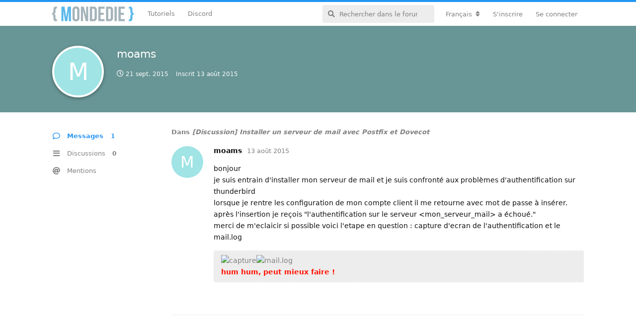

--- FILE ---
content_type: text/html; charset=utf-8
request_url: https://mondedie.fr/u/moams
body_size: 5430
content:
<!doctype html>
<html  dir="ltr"        lang="fr" >
    <head>
        <meta charset="utf-8">
        <title>moams - mondedie.fr</title>

        <link rel="stylesheet" href="https://mondedie.fr/assets/forum.css?v=d1702201">
<link rel="canonical" href="https://mondedie.fr/u/moams">
<link rel="preload" href="https://mondedie.fr/assets/forum.css?v=d1702201" as="style">
<link rel="preload" href="https://mondedie.fr/assets/forum.js?v=bfa9f913" as="script">
<link rel="preload" href="https://mondedie.fr/assets/forum-fr.js?v=a07899c8" as="script">
<link rel="preload" href="https://mondedie.fr/assets/fonts/fa-solid-900.woff2" as="font" type="font/woff2" crossorigin="">
<link rel="preload" href="https://mondedie.fr/assets/fonts/fa-regular-400.woff2" as="font" type="font/woff2" crossorigin="">
<meta name="viewport" content="width=device-width, initial-scale=1, maximum-scale=1, minimum-scale=1">
<meta name="description" content="Profil de moams | 0 discussions | 1 messages">
<meta name="theme-color" content="#2c96f3">
<meta name="application-name" content="mondedie.fr">
<meta name="robots" content="index, follow">
<meta name="twitter:card" content="summary_large_image">
<meta name="twitter:image" content="https://mondedie.fr/assets/site-image-inwz9vvp.png">
<meta name="twitter:title" content="Profil de moams">
<meta name="twitter:description" content="Profil de moams | 0 discussions | 1 messages">
<meta name="twitter:url" content="https://mondedie.fr/u/moams">
<link rel="shortcut icon" href="https://mondedie.fr/assets/favicon-jdr6shgw.png">
<meta property="og:site_name" content="mondedie.fr">
<meta property="og:type" content="profile">
<meta property="og:image" content="https://mondedie.fr/assets/site-image-inwz9vvp.png">
<meta property="profile:username" content="moams">
<meta property="og:title" content="Profil de moams">
<meta property="og:description" content="Profil de moams | 0 discussions | 1 messages">
<meta property="og:url" content="https://mondedie.fr/u/moams">
<script type="application/ld+json">[{"@context":"http:\/\/schema.org","@type":"ProfilePage","publisher":{"@type":"Organization","name":"mondedie.fr","url":"https:\/\/mondedie.fr","description":"Forum pour d\u00e9butant en administration syst\u00e8me","logo":"https:\/\/mondedie.fr\/assets\/logo-ucdjf7pz.png"},"image":"https:\/\/mondedie.fr\/assets\/site-image-inwz9vvp.png","name":"moams","dateCreated":"2015-08-13T11:56:39+00:00","commentCount":1,"description":"Profil de moams | 0 discussions | 1 messages","url":"https:\/\/mondedie.fr\/u\/moams"},{"@context":"http:\/\/schema.org","@type":"WebSite","url":"https:\/\/mondedie.fr\/","potentialAction":{"@type":"SearchAction","target":"https:\/\/mondedie.fr\/?q={search_term_string}","query-input":"required name=search_term_string"}}]</script>
<script data-ad-client="ca-pub-2514959682039756" async src="https://pagead2.googlesyndication.com/pagead/js/adsbygoogle.js"></script>
    </head>

    <body>
        <div id="app" class="App">

    <div id="app-navigation" class="App-navigation"></div>

    <div id="drawer" class="App-drawer">

        <header id="header" class="App-header">
            <div id="header-navigation" class="Header-navigation"></div>
            <div class="container">
                <h1 class="Header-title">
                    <a href="https://mondedie.fr" id="home-link">
                                                    <img src="https://mondedie.fr/assets/logo-ucdjf7pz.png" alt="mondedie.fr" class="Header-logo">
                                            </a>
                </h1>
                <div id="header-primary" class="Header-primary"></div>
                <div id="header-secondary" class="Header-secondary"></div>
            </div>
        </header>

    </div>

    <main class="App-content">
        <div id="content"></div>

        <div id="flarum-loading" style="display: none">
    Chargement…
</div>

<noscript>
    <div class="Alert">
        <div class="container">
            Ce site est optimisé pour être consulté depuis un navigateur moderne dans lequel JavaScript est activé.
        </div>
    </div>
</noscript>

<div id="flarum-loading-error" style="display: none">
    <div class="Alert">
        <div class="container">
            Une erreur est survenue lors du chargement de la version complète de ce site. Veuillez vider le cache de votre navigateur et rafraîchir cette page pour corriger cette erreur.
        </div>
    </div>
</div>

<noscript id="flarum-content">
    
</noscript>


        <div class="App-composer">
            <div class="container">
                <div id="composer"></div>
            </div>
        </div>
    </main>

</div>

<footer id="footer-bottom">
  <div class="container">
    <div class="block-link">
      <p class="title-link">Liens utiles</p>
      <ul>
        <li>
          <i class="fab fa-twitter-square"></i>
          <a target="_blank" href="https://twitter.com/mondediefr">Twitter @mondediefr</a>
        </li>
        <li>
          <i class="fab fa-github-square"></i>
          <a target="_blank" href="https://github.com/mondediefr">Github @mondediefr</a>
        </li>
        <li>
          <i class="fab fa-discord"></i>
          <a target="_blank" href="https://discord.gg/7jzV6BCxNR">Invitation Discord</a>
        </li>
        <li>
          <i class="fab fa-docker"></i>
          <a target="_blank" href="https://hub.docker.com/u/mondedie/">DockerHub</a>
        </li>
      </ul>
    </div>
    <div class="block-link">
      <p class="title-link">Partenaires</p>
      <div id="ikoula">
        <a target="_blank" href="https://www.ikoula.com" title="Ikoula Hébergement web, serveurs dédiés et solutions sur mesure">
          <img title="Ikoula Hébergement web, serveurs dédiés et solutions sur mesure" alt="Hébergement web, serveur dédié, serveur mutualisé - Ikoula" src="https://www.ikoula.com/themes/ikoula/images/logo_IKOULA_light_fr.svg">
        </a>
        <p>Site hébergé sur un <a target="_blank" href= "https://express.ikoula.com/fr/cloud-public">Cloud public</a> fournit par Ikoula.</p>
      </div>
    </div>
    <div id="copyright">&copy; 2025 mondedie.fr</div>
  </div>
</footer>
<!-- Matomo -->
<script type="text/javascript">
  var _paq = window._paq || [];
  /* tracker methods like "setCustomDimension" should be called before "trackPageView" */
  _paq.push(["setDocumentTitle", document.domain + "/" + document.title]);
  _paq.push(["setCookieDomain", "*.mondedie.fr"]);
  _paq.push(["setDomains", ["*.mondedie.fr"]]);
  _paq.push(['trackPageView']);
  _paq.push(['enableLinkTracking']);
  (function() {
    var u="https://matomo.mondedie.fr/";
    _paq.push(['setTrackerUrl', u+'matomo.php']);
    _paq.push(['setSiteId', '1']);
    var d=document, g=d.createElement('script'), s=d.getElementsByTagName('script')[0];
    g.type='text/javascript'; g.async=true; g.defer=true; g.src=u+'matomo.js'; s.parentNode.insertBefore(g,s);
  })();
</script>
<noscript><p><img src="https://matomo.mondedie.fr/matomo.php?idsite=1&amp;rec=1" style="border:0;" alt="" /></p></noscript>
<!-- End Matomo Code -->


        <div id="modal"></div>
        <div id="alerts"></div>

        <script>
            document.getElementById('flarum-loading').style.display = 'block';
            var flarum = {extensions: {}};
        </script>

        <script src="https://mondedie.fr/assets/forum.js?v=bfa9f913"></script>
<script src="https://mondedie.fr/assets/forum-fr.js?v=a07899c8"></script>

        <script>
            document.getElementById('flarum-loading').style.display = 'none';

            try {
                flarum.core.app.load({"resources":[{"type":"forums","id":"1","attributes":{"title":"mondedie.fr","description":"Forum pour d\u00e9butant en administration syst\u00e8me","showLanguageSelector":true,"baseUrl":"https:\/\/mondedie.fr","basePath":"","baseOrigin":"https:\/\/mondedie.fr","debug":true,"apiUrl":"https:\/\/mondedie.fr\/api","welcomeTitle":"Forum pour d\u00e9butant en administration syst\u00e8me","welcomeMessage":"Bienvenue sur le forum mondedie.fr. \u003Cbr \/\u003E\nPour tous probl\u00e8mes techniques sur le forum, vous pouvez contacter le staff \u00e0 l\u0027adresse : contact@mondedie.fr","themePrimaryColor":"#2c96f3","themeSecondaryColor":"#ffffff","logoUrl":"https:\/\/mondedie.fr\/assets\/logo-ucdjf7pz.png","faviconUrl":"https:\/\/mondedie.fr\/assets\/favicon-jdr6shgw.png","headerHtml":"","footerHtml":"\u003Cfooter id=\u0022footer-bottom\u0022\u003E\n  \u003Cdiv class=\u0022container\u0022\u003E\n    \u003Cdiv class=\u0022block-link\u0022\u003E\n      \u003Cp class=\u0022title-link\u0022\u003ELiens utiles\u003C\/p\u003E\n      \u003Cul\u003E\n        \u003Cli\u003E\n          \u003Ci class=\u0022fab fa-twitter-square\u0022\u003E\u003C\/i\u003E\n          \u003Ca target=\u0022_blank\u0022 href=\u0022https:\/\/twitter.com\/mondediefr\u0022\u003ETwitter @mondediefr\u003C\/a\u003E\n        \u003C\/li\u003E\n        \u003Cli\u003E\n          \u003Ci class=\u0022fab fa-github-square\u0022\u003E\u003C\/i\u003E\n          \u003Ca target=\u0022_blank\u0022 href=\u0022https:\/\/github.com\/mondediefr\u0022\u003EGithub @mondediefr\u003C\/a\u003E\n        \u003C\/li\u003E\n        \u003Cli\u003E\n          \u003Ci class=\u0022fab fa-discord\u0022\u003E\u003C\/i\u003E\n          \u003Ca target=\u0022_blank\u0022 href=\u0022https:\/\/discord.gg\/7jzV6BCxNR\u0022\u003EInvitation Discord\u003C\/a\u003E\n        \u003C\/li\u003E\n        \u003Cli\u003E\n          \u003Ci class=\u0022fab fa-docker\u0022\u003E\u003C\/i\u003E\n          \u003Ca target=\u0022_blank\u0022 href=\u0022https:\/\/hub.docker.com\/u\/mondedie\/\u0022\u003EDockerHub\u003C\/a\u003E\n        \u003C\/li\u003E\n      \u003C\/ul\u003E\n    \u003C\/div\u003E\n    \u003Cdiv class=\u0022block-link\u0022\u003E\n      \u003Cp class=\u0022title-link\u0022\u003EPartenaires\u003C\/p\u003E\n      \u003Cdiv id=\u0022ikoula\u0022\u003E\n        \u003Ca target=\u0022_blank\u0022 href=\u0022https:\/\/www.ikoula.com\u0022 title=\u0022Ikoula H\u00e9bergement web, serveurs d\u00e9di\u00e9s et solutions sur mesure\u0022\u003E\n          \u003Cimg title=\u0022Ikoula H\u00e9bergement web, serveurs d\u00e9di\u00e9s et solutions sur mesure\u0022 alt=\u0022H\u00e9bergement web, serveur d\u00e9di\u00e9, serveur mutualis\u00e9 - Ikoula\u0022 src=\u0022https:\/\/www.ikoula.com\/themes\/ikoula\/images\/logo_IKOULA_light_fr.svg\u0022\u003E\n        \u003C\/a\u003E\n        \u003Cp\u003ESite h\u00e9berg\u00e9 sur un \u003Ca target=\u0022_blank\u0022 href= \u0022https:\/\/express.ikoula.com\/fr\/cloud-public\u0022\u003ECloud public\u003C\/a\u003E fournit par Ikoula.\u003C\/p\u003E\n      \u003C\/div\u003E\n    \u003C\/div\u003E\n    \u003Cdiv id=\u0022copyright\u0022\u003E\u0026copy; 2025 mondedie.fr\u003C\/div\u003E\n  \u003C\/div\u003E\n\u003C\/footer\u003E\n\u003C!-- Matomo --\u003E\n\u003Cscript type=\u0022text\/javascript\u0022\u003E\n  var _paq = window._paq || [];\n  \/* tracker methods like \u0022setCustomDimension\u0022 should be called before \u0022trackPageView\u0022 *\/\n  _paq.push([\u0022setDocumentTitle\u0022, document.domain + \u0022\/\u0022 + document.title]);\n  _paq.push([\u0022setCookieDomain\u0022, \u0022*.mondedie.fr\u0022]);\n  _paq.push([\u0022setDomains\u0022, [\u0022*.mondedie.fr\u0022]]);\n  _paq.push([\u0027trackPageView\u0027]);\n  _paq.push([\u0027enableLinkTracking\u0027]);\n  (function() {\n    var u=\u0022https:\/\/matomo.mondedie.fr\/\u0022;\n    _paq.push([\u0027setTrackerUrl\u0027, u+\u0027matomo.php\u0027]);\n    _paq.push([\u0027setSiteId\u0027, \u00271\u0027]);\n    var d=document, g=d.createElement(\u0027script\u0027), s=d.getElementsByTagName(\u0027script\u0027)[0];\n    g.type=\u0027text\/javascript\u0027; g.async=true; g.defer=true; g.src=u+\u0027matomo.js\u0027; s.parentNode.insertBefore(g,s);\n  })();\n\u003C\/script\u003E\n\u003Cnoscript\u003E\u003Cp\u003E\u003Cimg src=\u0022https:\/\/matomo.mondedie.fr\/matomo.php?idsite=1\u0026amp;rec=1\u0022 style=\u0022border:0;\u0022 alt=\u0022\u0022 \/\u003E\u003C\/p\u003E\u003C\/noscript\u003E\n\u003C!-- End Matomo Code --\u003E","allowSignUp":true,"defaultRoute":"\/all","canViewForum":true,"canStartDiscussion":false,"canSearchUsers":false,"canViewFlags":false,"guidelinesUrl":"https:\/\/mondedie.fr\/d\/9473-regles-a-suivre-pour-participer-au-forum","fof-oauth":[{"name":"discord","icon":"fab fa-discord"},null,{"name":"github","icon":"fab fa-github"},null,{"name":"twitter","icon":"fab fa-twitter"},null,null],"canBypassTagCounts":false,"minPrimaryTags":"1","maxPrimaryTags":"1","minSecondaryTags":"0","maxSecondaryTags":"1","fof-user-bio.maxLength":200,"fof-upload.canUpload":false,"fof-upload.canDownload":true,"fof-upload.composerButtonVisiblity":"both","darkMode":false,"postWithoutCaptcha":false,"canSelectBestAnswerOwnPost":true,"useAlternativeBestAnswerUi":false,"showBestAnswerFilterUi":true,"displayNameDriver":"username","setNicknameOnRegistration":true,"randomizeUsernameOnRegistration":false,"allowUsernameMentionFormat":true,"emojioneAreaEnableSearch":true,"emojioneAreaEnableRecent":true,"emojioneAreaEnableTones":true,"emojioneAreaFiltersPositionBottom":false,"emojioneAreaSearchPositionBottom":false,"emojioneAreaHideFlarumButton":true},"relationships":{"groups":{"data":[{"type":"groups","id":"1"},{"type":"groups","id":"2"},{"type":"groups","id":"3"},{"type":"groups","id":"4"},{"type":"groups","id":"5"},{"type":"groups","id":"6"},{"type":"groups","id":"8"}]},"tags":{"data":[{"type":"tags","id":"1"},{"type":"tags","id":"3"},{"type":"tags","id":"4"},{"type":"tags","id":"5"},{"type":"tags","id":"6"},{"type":"tags","id":"8"},{"type":"tags","id":"9"},{"type":"tags","id":"10"},{"type":"tags","id":"38"},{"type":"tags","id":"41"},{"type":"tags","id":"45"},{"type":"tags","id":"48"}]}}},{"type":"groups","id":"1","attributes":{"nameSingular":"Administrateur","namePlural":"Administrateurs","color":"#DF013A","icon":"fas fa-wrench","isHidden":0}},{"type":"groups","id":"2","attributes":{"nameSingular":"Visiteur","namePlural":"Visiteurs","color":null,"icon":null,"isHidden":0}},{"type":"groups","id":"3","attributes":{"nameSingular":"Membre","namePlural":"Membres","color":null,"icon":null,"isHidden":0}},{"type":"groups","id":"4","attributes":{"nameSingular":"Mod\u00e9rateur","namePlural":"Mod\u00e9rateurs","color":"#7cc359","icon":"fas fa-user-shield","isHidden":0}},{"type":"groups","id":"5","attributes":{"nameSingular":"Contributeur","namePlural":"Contributeurs","color":"#BE81F7","icon":"fas fa-star","isHidden":0}},{"type":"groups","id":"6","attributes":{"nameSingular":"Debug","namePlural":"Debug","color":"#FFA726","icon":"fas fa-bug","isHidden":0}},{"type":"groups","id":"8","attributes":{"nameSingular":"H\u00e9bergeur","namePlural":"H\u00e9bergeurs","color":"#26A69A","icon":"fas fa-database","isHidden":0}},{"type":"tags","id":"1","attributes":{"name":"Applications","description":"Discussion autours des applications auto-h\u00e9berg\u00e9es","slug":"Applications","color":"#607d8b","backgroundUrl":null,"backgroundMode":null,"icon":"fab fa-app-store","discussionCount":657,"position":7,"defaultSort":null,"isChild":false,"isHidden":false,"lastPostedAt":"2025-07-19T11:58:02+00:00","canStartDiscussion":false,"canAddToDiscussion":false,"isQnA":false,"reminders":false}},{"type":"tags","id":"3","attributes":{"name":"G\u00e9n\u00e9ral","description":"Espace exclusif aux discussions autours du forum","slug":"General","color":"#1E88E5","backgroundUrl":null,"backgroundMode":null,"icon":"fas fa-bullhorn","discussionCount":1,"position":0,"defaultSort":null,"isChild":false,"isHidden":false,"lastPostedAt":"2025-12-22T19:23:55+00:00","canStartDiscussion":false,"canAddToDiscussion":false,"isQnA":false,"reminders":false}},{"type":"tags","id":"4","attributes":{"name":"Serveurs","description":"Discussion autours des serveurs d\u00e9di\u00e9s, VPS et  du cloud","slug":"Serveurs","color":"#48bf83","backgroundUrl":null,"backgroundMode":null,"icon":"fas fa-server","discussionCount":2802,"position":3,"defaultSort":null,"isChild":false,"isHidden":false,"lastPostedAt":"2025-10-29T08:05:20+00:00","canStartDiscussion":false,"canAddToDiscussion":false,"isQnA":false,"reminders":false}},{"type":"tags","id":"5","attributes":{"name":"Seedbox","description":"Discussion autours du merveilleux monde des seedbox torrent","slug":"Seedbox","color":"#BA68C8","backgroundUrl":null,"backgroundMode":null,"icon":"fas fa-box-open","discussionCount":1585,"position":4,"defaultSort":null,"isChild":false,"isHidden":false,"lastPostedAt":"2025-12-22T19:34:01+00:00","canStartDiscussion":false,"canAddToDiscussion":false,"isQnA":false,"reminders":false}},{"type":"tags","id":"6","attributes":{"name":"Ressources","description":"Regroupe les contributions mises \u00e0 disposition par les membres","slug":"Ressources","color":"#03a9f4","backgroundUrl":null,"backgroundMode":null,"icon":"fab fa-wikipedia-w","discussionCount":432,"position":2,"defaultSort":null,"isChild":false,"isHidden":false,"lastPostedAt":"2026-01-04T09:36:09+00:00","canStartDiscussion":false,"canAddToDiscussion":false,"isQnA":false,"reminders":false}},{"type":"tags","id":"8","attributes":{"name":"Nano serveurs","description":"Tout ce qui touche de pr\u00e8s ou de loin aux nano serveurs (Raspberry Pi \/ Pine64)","slug":"Nano-serveurs","color":"#c51845","backgroundUrl":null,"backgroundMode":null,"icon":"fab fa-raspberry-pi","discussionCount":67,"position":8,"defaultSort":null,"isChild":false,"isHidden":false,"lastPostedAt":"2024-03-27T19:21:55+00:00","canStartDiscussion":false,"canAddToDiscussion":false,"isQnA":false,"reminders":false}},{"type":"tags","id":"9","attributes":{"name":"Communaut\u00e9","description":"Pr\u00e9sentez-vous et discutez librement dans cet espace","slug":"Communaute","color":"#F9A825","backgroundUrl":null,"backgroundMode":null,"icon":"fas fa-users","discussionCount":422,"position":1,"defaultSort":null,"isChild":false,"isHidden":false,"lastPostedAt":"2025-04-28T07:00:46+00:00","canStartDiscussion":false,"canAddToDiscussion":false,"isQnA":false,"reminders":false}},{"type":"tags","id":"10","attributes":{"name":"Bugs","description":"Signaler un bug rencontr\u00e9 avec le forum","slug":"Bugs","color":"#FF5252","backgroundUrl":null,"backgroundMode":null,"icon":"fas fa-bug","discussionCount":51,"position":10,"defaultSort":null,"isChild":false,"isHidden":false,"lastPostedAt":"2025-06-03T17:51:07+00:00","canStartDiscussion":false,"canAddToDiscussion":false,"isQnA":false,"reminders":false}},{"type":"tags","id":"38","attributes":{"name":"Docker","description":"Discussion sur Docker, la plate-forme de conteneurs de logiciels","slug":"docker","color":"#2B90F5","backgroundUrl":null,"backgroundMode":null,"icon":"fab fa-docker","discussionCount":198,"position":5,"defaultSort":null,"isChild":false,"isHidden":false,"lastPostedAt":"2025-12-23T07:47:28+00:00","canStartDiscussion":false,"canAddToDiscussion":false,"isQnA":false,"reminders":false}},{"type":"tags","id":"41","attributes":{"name":"NAS","description":"Forum pour serveur de stockage en r\u00e9seau","slug":"nas","color":"#ffcc5c","backgroundUrl":null,"backgroundMode":null,"icon":"fas fa-hdd","discussionCount":26,"position":9,"defaultSort":null,"isChild":false,"isHidden":false,"lastPostedAt":"2025-11-04T09:55:53+00:00","canStartDiscussion":false,"canAddToDiscussion":false,"isQnA":false,"reminders":false}},{"type":"tags","id":"45","attributes":{"name":"Windows","description":"Discussions sur windows, le c\u00e9l\u00e8bre syst\u00e8me d\u0027exploitation ","slug":"windows","color":"#8133FF","backgroundUrl":null,"backgroundMode":null,"icon":"fab fa-windows","discussionCount":11,"position":6,"defaultSort":null,"isChild":false,"isHidden":false,"lastPostedAt":"2024-03-26T07:07:27+00:00","canStartDiscussion":false,"canAddToDiscussion":false,"isQnA":false,"reminders":false}},{"type":"tags","id":"48","attributes":{"name":"Archive","description":"Retrouve la liste des vieux sujets de mondedie","slug":"archive","color":"#cc6600","backgroundUrl":null,"backgroundMode":null,"icon":"fas fa-archive","discussionCount":23,"position":null,"defaultSort":null,"isChild":false,"isHidden":false,"lastPostedAt":"2021-05-25T05:05:26+00:00","canStartDiscussion":false,"canAddToDiscussion":false,"isQnA":false,"reminders":false}}],"session":{"userId":0,"csrfToken":"iujMI6zuMS76IebRapDZeNR3tjMFFxW9F8nCa8eK"},"locales":{"fr":"Fran\u00e7ais","en":"English"},"locale":"fr","fof-oauth.only_icons":"0","fof-recaptcha.credentials.site":"6LccXYIaAAAAAA7BHzu9eG_5CA8ojrhdqePoyXmg","fof-recaptcha.type":"invisible","apiDocument":{"data":{"type":"users","id":"4205","attributes":{"username":"moams","displayName":"moams","avatarUrl":null,"slug":"moams","joinTime":"2015-08-13T11:56:39+00:00","discussionCount":0,"commentCount":1,"canEdit":false,"canEditCredentials":false,"canEditGroups":false,"canDelete":false,"lastSeenAt":"2015-09-21T08:03:07+00:00","canSuspend":false,"bio":null,"canViewBio":true,"canEditBio":false,"fof-upload-uploadCountCurrent":0,"fof-upload-uploadCountAll":0,"canEditNickname":false},"relationships":{"groups":{"data":[]}}}}});
                flarum.core.app.bootExtensions(flarum.extensions);
                flarum.core.app.boot();
            } catch (e) {
                var error = document.getElementById('flarum-loading-error');
                error.innerHTML += document.getElementById('flarum-content').textContent;
                error.style.display = 'block';
                throw e;
            }
        </script>

        
    </body>
</html>


--- FILE ---
content_type: text/html; charset=utf-8
request_url: https://www.google.com/recaptcha/api2/aframe
body_size: 268
content:
<!DOCTYPE HTML><html><head><meta http-equiv="content-type" content="text/html; charset=UTF-8"></head><body><script nonce="m_mU7nhB3Do6xWVlcXPUFg">/** Anti-fraud and anti-abuse applications only. See google.com/recaptcha */ try{var clients={'sodar':'https://pagead2.googlesyndication.com/pagead/sodar?'};window.addEventListener("message",function(a){try{if(a.source===window.parent){var b=JSON.parse(a.data);var c=clients[b['id']];if(c){var d=document.createElement('img');d.src=c+b['params']+'&rc='+(localStorage.getItem("rc::a")?sessionStorage.getItem("rc::b"):"");window.document.body.appendChild(d);sessionStorage.setItem("rc::e",parseInt(sessionStorage.getItem("rc::e")||0)+1);localStorage.setItem("rc::h",'1768992376185');}}}catch(b){}});window.parent.postMessage("_grecaptcha_ready", "*");}catch(b){}</script></body></html>